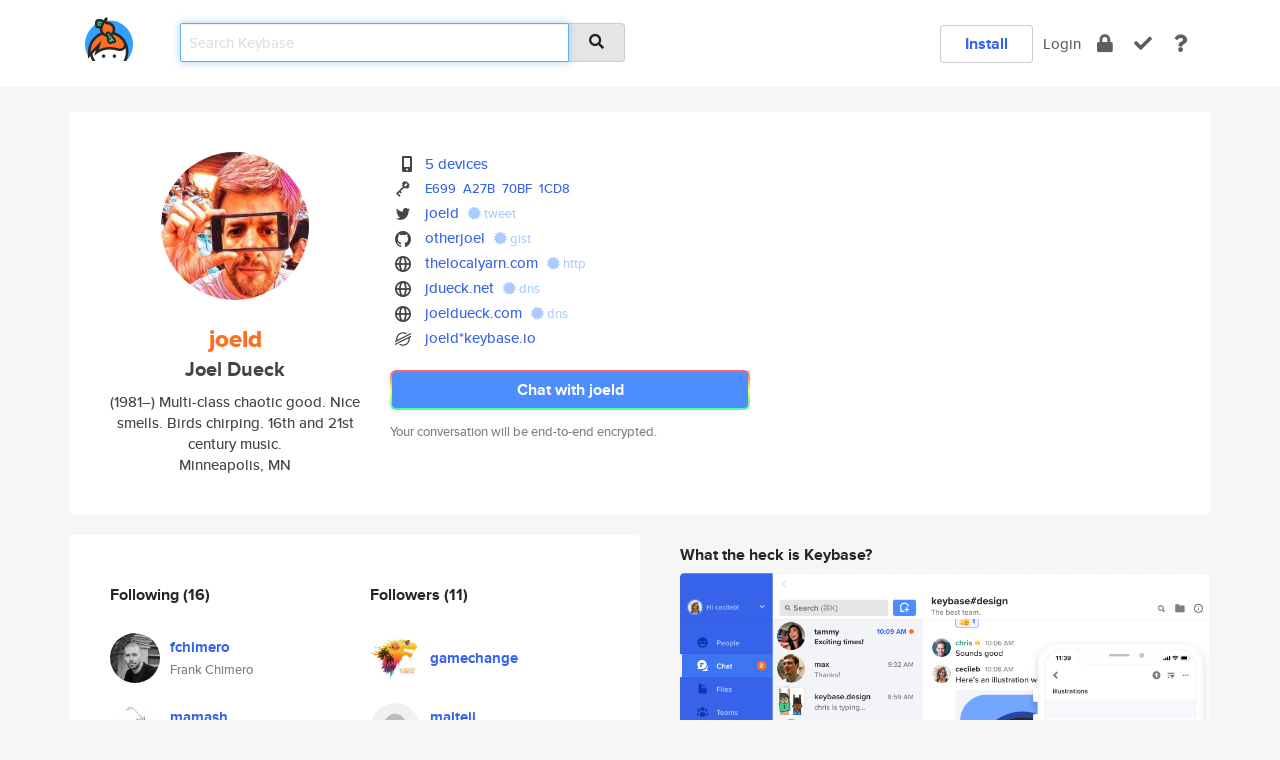

--- FILE ---
content_type: text/html; charset=utf-8
request_url: https://keybase.io/joeld
body_size: 7574
content:
<!DOCTYPE html>
<html id="">

  <!--~~~~~~~~~~~~~~~~~~~~~~~~~~~~~~~~~~~~~~~~~~~~~~~~~~~~~~~~~~~~~~~~~~~~~~~~

                              K E Y   B A S E

                            crypto for everyone

                        because no one we know ever
                      seems to have a public key. :-(

     No Google Analytics or other 3rd party hosted script tags on Keybase.

     And this has the added bonus that we'll never be able to serve ad code.

                                    \o/  \o/
                                  keybase team

  ~~~~~~~~~~~~~~~~~~~~~~~~~~~~~~~~~~~~~~~~~~~~~~~~~~~~~~~~~~~~~~~~~~~~~~~~~-->

  <head>
    <title>joeld (Joel Dueck) | Keybase</title>
    <meta       name="viewport"    content="width=device-width, initial-scale=1.0, maximum-scale=1.0, user-scalable=no">
    <link       href="/_/brew/_/52e9d104/sitewide-css.css"      rel="stylesheet">
    
    <script type="text/javascript" nonce="f3bf8bef-3809-4067-858f-475c8dd92e7e" src="/_/brew/_/906baaf9/sitewide-js.js"></script>

    <meta    charset="UTF-8" />
    

<meta name="Description" content="joeld (Joel Dueck) is now on Keybase, an open source app for encryption and cryptography."><meta property="og:description" content="joeld (Joel Dueck) is now on Keybase, an open source app for encryption and cryptography."><meta name="twitter:site" content="@joeld"><meta name="twitter:image" content="https://s3.amazonaws.com/keybase_processed_uploads/227811966e4f0b790ab974c544911005_360_360.jpg"><meta name="twitter:title" content="joeld (Joel Dueck) on Keybase"><meta name="twitter:description" content="joeld (Joel Dueck) is now on Keybase, an open source app for encryption and cryptography."><meta property="og:image"  content="https://s3.amazonaws.com/keybase_processed_uploads/227811966e4f0b790ab974c544911005_360_360.jpg"><meta property="og:image:width" content="360"><meta property="og:image:height" content="360">

    <script type="text/javascript" nonce="f3bf8bef-3809-4067-858f-475c8dd92e7e">
    window.csrf_token="lgHZIDI5OWNiZjY1YWIwZDg2ZjgyNjU0MGY5NDBiZGZiZTA4zmlzILDOAxcEAMDEILbJK46MrB+2kUEWJ6vrQdz8wCFM8rJiIk9hEXPP3j+r";
    </script>
  </head>

  
  <body id="">
  <div class="run-mode run-mode-prod">
    <div class="grid-monitor"> 
      <input id="url_base" type="hidden" value="https://keybase.io/"/>

        <div id="navbar-top">
          <div class="navbar navbar-fixed-top navbar-default" role="navigation" data-active-tab="">

            <div class="container navbar-container">
              <div class="row">

                <div class="col-xs-2 col-sm-1">
                  <div class="navbar-header">
                    <div class="navbar-brand">
                      <a href="/" aria-label="home">
                        <img src="/images/icons/icon-keybase-logo-48.png" srcset="/images/icons/icon-keybase-logo-48@2x.png 2x" width="48" height="48" />
                      </a>
                    </div>
                    <div class="staging-notice">Keybase Staging Server</div>
                  </div>
                </div>

                <div class="col-xs-10 col-sm-5">
                  <div class="nav-search-wrapper">
                    <div class="input-group form-group">
                      <input type="text" class="form-control auto-focus nav-search-input  " data-focus-priority="0" placeholder="Search Keybase"
                      autocapitalize="off" autocorrect="off" autocomplete="off" spellcheck="false">
                      <span class="input-group-addon"><i class="fas fa-search"></i></span>
                    </div>
                  </div>
                </div>

                <div class="col-xs-12 col-sm-6">    

      <table class="nav navbar-right navbar-buttons pull-right">
        <tr>
        
            <td>
              
              <a href="/download" class="btn btn-secondary">Install</a>
            </td>
            <td><a onclick="return false;" href="#_" class="navbar-link link-login ">Login</a></td>
            <td class="nav-btn "><div class="auto-tooltip" title="Encrypt"><a href="/encrypt" aria-label="encrypt"><i class="fas fa-lock"></i></a></div></td>
            <td class="nav-btn " ><div class="auto-tooltip" title="Verify"><a href="/verify" aria-label="verify"><i class="fas fa-check"></i></a></div></td>
            <td class="hidden-xs nav-btn "   ><div class="auto-tooltip" title="Docs"><a href="http://book.keybase.io" aria-label="docs"><i class="fas fa-question"></i></a></div></td>
          
        </tr>
      </table>
</div>

              </div>
            </div>
          </div>
        </div>



      
    

<div id="autoreset-event-error" class="container alert alert-warning" style="text-align:center; display:none;">
  <span id="autoreset-event-error-msg">  </span>
  <button type="button" class="close"><span id="autoreset-event-error-close">×</span></button>
</div>
<div id="autoreset-event-success" class="container alert alert-success" style="text-align:center; display:none;">
  <span id="autoreset-event-success-msg">  </span>
  <button type="button" class="close"><span id="autoreset-event-success-close">×</span></button>
</div>




      
      <div class="modal modal-primary" id="shared-modal" data-backdrop="static">
      </div>

      
      <div class="content">
        

<input type="hidden" id="is-self-view" value="0">
<div id="page-user">


    <div class="user-header">
    <div class="container">
      <div class="row header-row kb-main-card">
        <div class="col-sm-4 col-lg-3 col-profile-heading">
          
<div class="profile-heading" data-username="joeld" data-uid="a3759ceae84ce7ce81c9b692e50dd500">

  <div class="picture user-profile-picture">
    
        <img src="https://s3.amazonaws.com/keybase_processed_uploads/227811966e4f0b790ab974c544911005_360_360.jpg" class="img-circle" width="148" height="148">
      
  </div>


  <div class="full-name ">
    <div class="username ">joeld</div>
    
        Joel Dueck
      
  </div>
  

  
      <div class="bio">
        
            (1981–) Multi-class chaotic good. Nice smells. Birds chirping. 16th and 21st century music.
          
      </div>
    
      <div class="location">
        
            Minneapolis, MN
          
      </div>
    

</div>

        </div>
        <div class="col-sm-8 col-lg-9 col-identity-heading">
          
<div class="identity-heading">

  <div class="visible-xs">
    
<div class="track-action-wrapper">
  

  <span class="btn-gradient"><a href="#_" onclick="return false;" class="btn btn-primary   app-redirector app-redirector-primary" data-app-target="chat/joeld"><span class="hidden-xs">Chat with joeld</span><span class="visible-xs">Start a chat</span></a></span><br/>
  <span class="small">Your conversation will be end-to-end encrypted.</span>

  

</div>

  </div>

  <div class="row">
    <div class="col-sm-7">
        
    

        

  <div class="identity-table">
    
        <div class="it-item">
          <i class="icon-kb-iconfont-identity-devices"></i>
          <a href="/joeld/devices">5 devices</a>
        </div>
      


<!-- <li></li> -->

<div class="it-item">
  <img class="it-icon" width="16px" height="16px"
     srcset="/images/paramproofs/services/pgp/logo_black_16.png 16w, /images/paramproofs/services/pgp/logo_black_16@2x.png 32w" />

  
  <span class="proof-tags">
    <a href="#show-public"
   onclick="return false;"
   class="link-show-public"
   data-kid="01015edb860d25a69dc03021905806db3ac0864fa5d962c46d611b1c79be020dbb0d0a"
><span class="pgp-fingerprint"><span class="even">E699</span><span class="odd">A27B</span><span class="even">70BF</span><span class="odd">1CD8</span></span></a>

    
  </span>
</div>

<div class="it-item">
  <img class="it-icon" width="16px" height="16px"
     srcset="/images/paramproofs/services/twitter/logo_black_16.png 16w, /images/paramproofs/services/twitter/logo_black_16@2x.png 32w" />

  <a href="https://twitter.com/joeld" rel="me">joeld</a>
  <span class="proof-tags">
  
        <a class="proof-tag proof-tag-state-1" href="https://twitter.com/joeld/status/500690877954936832"><i class="fas fa-certificate"></i>
          tweet
        </a>
      
  </span>
</div>

<div class="it-item">
  <img class="it-icon" width="16px" height="16px"
     srcset="/images/paramproofs/services/github/logo_black_16.png 16w, /images/paramproofs/services/github/logo_black_16@2x.png 32w" />

  <a href="https://github.com/otherjoel" rel="me">otherjoel</a>
  <span class="proof-tags">
  
        <a class="proof-tag proof-tag-state-1" href="https://gist.github.com/8e2731406426ed720798"><i class="fas fa-certificate"></i>
          gist
        </a>
      
  </span>
</div>

<div class="it-item">
  <img class="it-icon" width="16px" height="16px"
     srcset="/images/paramproofs/services/web/logo_black_16.png 16w, /images/paramproofs/services/web/logo_black_16@2x.png 32w" />

  <a href="http://thelocalyarn.com" rel="me">thelocalyarn.com</a>
  <span class="proof-tags">
  
        <a class="proof-tag proof-tag-state-1" href="http://thelocalyarn.com/keybase.txt"><i class="fas fa-certificate"></i>
          http
        </a>
      
  </span>
</div>

<div class="it-item">
  <img class="it-icon" width="16px" height="16px"
     srcset="/images/paramproofs/services/web/logo_black_16.png 16w, /images/paramproofs/services/web/logo_black_16@2x.png 32w" />

  <a href="http://jdueck.net" rel="me">jdueck.net</a>
  <span class="proof-tags">
  
        <a class="proof-tag proof-tag-state-1" href="https://keybase.io/joeld/sigchain#2a0311f6e81890e58b52440de43611c1a2e7e0f74f9fdd758698743cfd9b56590f"><i class="fas fa-certificate"></i>
          dns
        </a>
      
  </span>
</div>

<div class="it-item">
  <img class="it-icon" width="16px" height="16px"
     srcset="/images/paramproofs/services/web/logo_black_16.png 16w, /images/paramproofs/services/web/logo_black_16@2x.png 32w" />

  <a href="http://joeldueck.com" rel="me">joeldueck.com</a>
  <span class="proof-tags">
  
        <a class="proof-tag proof-tag-state-1" href="https://keybase.io/joeld/sigchain#99ab364888a0623ea5fbbaac44710d6885e61d2b5d0c2458221259580147f3d70f"><i class="fas fa-certificate"></i>
          dns
        </a>
      
  </span>
</div>

          <div class="it-item">
            <img class="it-icon" width="16px" height="16px"
     srcset="/images/paramproofs/services/stellar/logo_black_16.png 16w, /images/paramproofs/services/stellar/logo_black_16@2x.png 32w" />

            <a href="#_" onclick="return false;" class="view-stellar-address"
              data-username="joeld">joeld*keybase.io</a>
          </div>
        
    <div class="clearfix"></div>
  </div>

        
<div class="identity-table">
  

  <div class="clearfix"></div>
</div>

    </div>
    <div class="col-sm-5 col-dropdown">
        

    </div>
  </div>

  

  <div class="hidden-xs">
    
<div class="track-action-wrapper">
  

  <span class="btn-gradient"><a href="#_" onclick="return false;" class="btn btn-primary btn-md app-redirector app-redirector-primary" data-app-target="chat/joeld"><span class="hidden-xs">Chat with joeld</span><span class="visible-xs">Start a chat</span></a></span><br/>
  <span class="small">Your conversation will be end-to-end encrypted.</span>

  

</div>

  </div>

</div>

        </div>
      </div>
    </div>
  </div>

  <div class="user-body">

    <div class="container">
      <div class="row">
        <div class="col-md-6 col-tracking-table">

          

          

<div class="tracking" id="profile-tracking-section">
  
    <div class="row">
      <div class="col-xs-12 kb-main-card">

          <div class="row">
            <div class="col-xs-6 tracking-col">
              <h4>Following <span class="num">(16)</span></h4>
              <table class="follower-table">
                
      <tr data-uid="bb2ce5867c6e53dc4547f6a9213b4f19" class="follower-row">
        <td>
          
              <a href="/fchimero"><img class="img img-circle" src="https://s3.amazonaws.com/keybase_processed_uploads/61a25b81ae94a33bf6a1d5d1f5d33b05_200_200.jpg" width="50" height="50"></a>
            
        </td>
        <td class="td-follower-info">
          <a href="/fchimero" class="username ">fchimero</a><br/>
          <span class="small">Frank Chimero</span>
        </td>
      </tr>
    
      <tr data-uid="373829facd4c0daed95e71faad24dd19" class="follower-row">
        <td>
          
              <a href="/mamash"><img class="img img-circle" src="https://s3.amazonaws.com/keybase_processed_uploads/7c071d58ccdd398f4c0fb15670ee2005_200_200.jpg" width="50" height="50"></a>
            
        </td>
        <td class="td-follower-info">
          <a href="/mamash" class="username ">mamash</a><br/>
          <span class="small">Filip Hajný</span>
        </td>
      </tr>
    
      <tr data-uid="d58fc8daf00e9bc3e284c85326a84819" class="follower-row">
        <td>
          
              <a href="/1password"><img class="img img-circle" src="https://s3.amazonaws.com/keybase_processed_uploads/262b1071f553fe35f721d369addd2a05_200_200.jpg" width="50" height="50"></a>
            
        </td>
        <td class="td-follower-info">
          <a href="/1password" class="username ">1password</a><br/>
          <span class="small">Code signing for 1Password</span>
        </td>
      </tr>
    
      <tr data-uid="824eba320f9d8387c7e52e93588fa819" class="follower-row">
        <td>
          
              <a href="/igeekrn"><img class="img img-circle" src="https://s3.amazonaws.com/keybase_processed_uploads/dd7425b01259fb9acdcc860a4bd21705_200_200.jpg" width="50" height="50"></a>
            
        </td>
        <td class="td-follower-info">
          <a href="/igeekrn" class="username ">igeekrn</a><br/>
          <span class="small">Ken Bavier</span>
        </td>
      </tr>
    
      <tr data-uid="8b6e30c92581d5288bc1f378ed762619" class="follower-row">
        <td>
          
              <a href="/rachelskirts"><img class="img img-circle" src="https://s3.amazonaws.com/keybase_processed_uploads/d8ab38b071acfcdc0078b8929c136d05_200_200.jpg" width="50" height="50"></a>
            
        </td>
        <td class="td-follower-info">
          <a href="/rachelskirts" class="username ">rachelskirts</a><br/>
          <span class="small">Rachelskirts</span>
        </td>
      </tr>
    
      <tr data-uid="d8790d7adf0439912ddf568a02056619" class="follower-row">
        <td>
          
              <a href="/0xamit"><img class="img img-circle" src="/images/no-photo/placeholder-avatar-180-x-180.png" width="50" height="50"></a>
            
        </td>
        <td class="td-follower-info">
          <a href="/0xamit" class="username ">0xamit</a><br/>
          <span class="small">Amit Serper</span>
        </td>
      </tr>
    
      <tr data-uid="8e4114a530113c35d75c61cc95d97c00" class="follower-row">
        <td>
          
              <a href="/lmorchard"><img class="img img-circle" src="https://s3.amazonaws.com/keybase_processed_uploads/f658538972f712a08f67bb5b4b41bb05_200_200.jpg" width="50" height="50"></a>
            
        </td>
        <td class="td-follower-info">
          <a href="/lmorchard" class="username ">lmorchard</a><br/>
          <span class="small">Leslie Michael Orchard</span>
        </td>
      </tr>
    
      <tr data-uid="3c9f28c5168e52083b3437bb21b3ee00" class="follower-row">
        <td>
          
              <a href="/mattfrost"><img class="img img-circle" src="https://s3.amazonaws.com/keybase_processed_uploads/8164cbde68b16a33a8ba36d1fbb14705_200_200_square_200.jpeg" width="50" height="50"></a>
            
        </td>
        <td class="td-follower-info">
          <a href="/mattfrost" class="username ">mattfrost</a><br/>
          <span class="small">Matt Frost</span>
        </td>
      </tr>
    
      <tr data-uid="b41b59b9005d98ec94b51821dd06bf00" class="follower-row">
        <td>
          
              <a href="/kjell"><img class="img img-circle" src="https://s3.amazonaws.com/keybase_processed_uploads/991f0f26f4b195ddc629b3d92be4bf05_200_200.jpg" width="50" height="50"></a>
            
        </td>
        <td class="td-follower-info">
          <a href="/kjell" class="username ">kjell</a><br/>
          <span class="small">Kjell Olsen</span>
        </td>
      </tr>
    
      <tr data-uid="798e4e92c46f209183a236701cd8d400" class="follower-row">
        <td>
          
              <a href="/paulkruczynski"><img class="img img-circle" src="https://s3.amazonaws.com/keybase_processed_uploads/9764602e141b2d3e12f4f85780bf5105_200_200.jpg" width="50" height="50"></a>
            
        </td>
        <td class="td-follower-info">
          <a href="/paulkruczynski" class="username ">paulkruczynski</a><br/>
          <span class="small">Paul Kruczynski</span>
        </td>
      </tr>
    
    <tr>
      <td colspan="2">
        <button class="btn btn-block btn-default btn-load-more-followers"
          data-uid="a3759ceae84ce7ce81c9b692e50dd500"
          data-last_uid="798e4e92c46f209183a236701cd8d400"
          data-reverse="1">Load 6 more
        </button>
    </td></tr>
  

              </table>
            </div>
            <div class="col-xs-6 trackers-col">
              <h4>Followers <span class="num">(11)</span></h4>
              <table class="follower-table">
                
      <tr data-uid="62b9bd6fce480bb1351387c8cb7a7219" class="follower-row">
        <td>
          
              <a href="/gamechange"><img class="img img-circle" src="https://s3.amazonaws.com/keybase_processed_uploads/2d43685ef0099e061ccec641b0155a05_200_200.jpg" width="50" height="50"></a>
            
        </td>
        <td class="td-follower-info">
          <a href="/gamechange" class="username ">gamechange</a><br/>
          <span class="small"></span>
        </td>
      </tr>
    
      <tr data-uid="ac260852333974e2361d04950c3c7b19" class="follower-row">
        <td>
          
              <a href="/maitejj"><img class="img img-circle" src="/images/no-photo/placeholder-avatar-180-x-180.png" width="50" height="50"></a>
            
        </td>
        <td class="td-follower-info">
          <a href="/maitejj" class="username ">maitejj</a><br/>
          <span class="small">Maite de Jesus</span>
        </td>
      </tr>
    
      <tr data-uid="8b6e30c92581d5288bc1f378ed762619" class="follower-row">
        <td>
          
              <a href="/rachelskirts"><img class="img img-circle" src="https://s3.amazonaws.com/keybase_processed_uploads/d8ab38b071acfcdc0078b8929c136d05_200_200.jpg" width="50" height="50"></a>
            
        </td>
        <td class="td-follower-info">
          <a href="/rachelskirts" class="username ">rachelskirts</a><br/>
          <span class="small">Rachelskirts</span>
        </td>
      </tr>
    
      <tr data-uid="03de82a2720cb812ef1b0a30d4be7e19" class="follower-row">
        <td>
          
              <a href="/gamehawk"><img class="img img-circle" src="https://s3.amazonaws.com/keybase_processed_uploads/6c5955f15b64404b25dda670e3654f05_200_200.png" width="50" height="50"></a>
            
        </td>
        <td class="td-follower-info">
          <a href="/gamehawk" class="username ">gamehawk</a><br/>
          <span class="small">Karen C</span>
        </td>
      </tr>
    
      <tr data-uid="6abc57fa1ee3b5a8ba67cc5062b05219" class="follower-row">
        <td>
          
              <a href="/benforeva"><img class="img img-circle" src="https://s3.amazonaws.com/keybase_processed_uploads/5d641eb19d7777d9a5f6146cad9cce05_200_200.jpg" width="50" height="50"></a>
            
        </td>
        <td class="td-follower-info">
          <a href="/benforeva" class="username ">benforeva</a><br/>
          <span class="small">Andre Dickson</span>
        </td>
      </tr>
    
      <tr data-uid="b41b59b9005d98ec94b51821dd06bf00" class="follower-row">
        <td>
          
              <a href="/kjell"><img class="img img-circle" src="https://s3.amazonaws.com/keybase_processed_uploads/991f0f26f4b195ddc629b3d92be4bf05_200_200.jpg" width="50" height="50"></a>
            
        </td>
        <td class="td-follower-info">
          <a href="/kjell" class="username ">kjell</a><br/>
          <span class="small">Kjell Olsen</span>
        </td>
      </tr>
    
      <tr data-uid="824eba320f9d8387c7e52e93588fa819" class="follower-row">
        <td>
          
              <a href="/igeekrn"><img class="img img-circle" src="https://s3.amazonaws.com/keybase_processed_uploads/dd7425b01259fb9acdcc860a4bd21705_200_200.jpg" width="50" height="50"></a>
            
        </td>
        <td class="td-follower-info">
          <a href="/igeekrn" class="username ">igeekrn</a><br/>
          <span class="small">Ken Bavier</span>
        </td>
      </tr>
    
      <tr data-uid="2c7529821178c708bf6dd6bbb5c6b500" class="follower-row">
        <td>
          
              <a href="/chip"><img class="img img-circle" src="https://s3.amazonaws.com/keybase_processed_uploads/78cfb32b58f49653645b228fdd5e0205_200_200.jpg" width="50" height="50"></a>
            
        </td>
        <td class="td-follower-info">
          <a href="/chip" class="username ">chip</a><br/>
          <span class="small">Chip Wolf</span>
        </td>
      </tr>
    
      <tr data-uid="3c9f28c5168e52083b3437bb21b3ee00" class="follower-row">
        <td>
          
              <a href="/mattfrost"><img class="img img-circle" src="https://s3.amazonaws.com/keybase_processed_uploads/8164cbde68b16a33a8ba36d1fbb14705_200_200_square_200.jpeg" width="50" height="50"></a>
            
        </td>
        <td class="td-follower-info">
          <a href="/mattfrost" class="username ">mattfrost</a><br/>
          <span class="small">Matt Frost</span>
        </td>
      </tr>
    
      <tr data-uid="7360288ad0bdb7e5d3a3b8b8edfe7500" class="follower-row">
        <td>
          
              <a href="/alanschussman"><img class="img img-circle" src="/images/no-photo/placeholder-avatar-180-x-180.png" width="50" height="50"></a>
            
        </td>
        <td class="td-follower-info">
          <a href="/alanschussman" class="username ">alanschussman</a><br/>
          <span class="small">Alan Schussman</span>
        </td>
      </tr>
    
    <tr>
      <td colspan="2">
        <button class="btn btn-block btn-default btn-load-more-followers"
          data-uid="a3759ceae84ce7ce81c9b692e50dd500"
          data-last_uid="7360288ad0bdb7e5d3a3b8b8edfe7500"
          data-reverse="0">Load 1 more
        </button>
    </td></tr>
  

              </table>
            </div>
          </div>
        </div>
      </div>

    

  
      <div class="row row-other-people">
        <div class="col-xs-12 kb-main-card">
          <div class="row">
            <div class="col-xs-12">
              <h4>Browse others <span class="num">(15)</span></h4>
            </div>
            
                <div class="col-xs-6 trackers-col">
                  <table class="follower-table">
                    
      <tr data-uid="a1bad978d7c08f870b66918b84032919" class="follower-row">
        <td>
          
              <a href="/jonaspieters"><img class="img img-circle" src="https://s3.amazonaws.com/keybase_processed_uploads/a303cfa78b6e5d3c1b792fe3978ab105_200_200.jpg" width="50" height="50"></a>
            
        </td>
        <td class="td-follower-info">
          <a href="/jonaspieters" class="username ">jonaspieters</a><br/>
          <span class="small">Jonas Pieters</span>
        </td>
      </tr>
    

                  </table>
                </div>
              
                <div class="col-xs-6 trackers-col">
                  <table class="follower-table">
                    
      <tr data-uid="a1043c09eea2dfb58c16ccc3c7fb1419" class="follower-row">
        <td>
          
              <a href="/stevenlai"><img class="img img-circle" src="https://s3.amazonaws.com/keybase_processed_uploads/7ea47cb5e252f61363cc80a32ca99505_200_200.jpg" width="50" height="50"></a>
            
        </td>
        <td class="td-follower-info">
          <a href="/stevenlai" class="username ">stevenlai</a><br/>
          <span class="small">Steven Lai</span>
        </td>
      </tr>
    

                  </table>
                </div>
              
                <div class="col-xs-6 trackers-col">
                  <table class="follower-table">
                    
      <tr data-uid="a13f73945210570fd30973825caf3019" class="follower-row">
        <td>
          
              <a href="/sammytaleb"><img class="img img-circle" src="/images/no-photo/placeholder-avatar-180-x-180.png" width="50" height="50"></a>
            
        </td>
        <td class="td-follower-info">
          <a href="/sammytaleb" class="username ">sammytaleb</a><br/>
          <span class="small">sammy</span>
        </td>
      </tr>
    

                  </table>
                </div>
              
                <div class="col-xs-6 trackers-col">
                  <table class="follower-table">
                    
      <tr data-uid="a1a0501a3f503a374c24dd8975b1e119" class="follower-row">
        <td>
          
              <a href="/anna_cadin"><img class="img img-circle" src="/images/no-photo/placeholder-avatar-180-x-180.png" width="50" height="50"></a>
            
        </td>
        <td class="td-follower-info">
          <a href="/anna_cadin" class="username ">anna_cadin</a><br/>
          <span class="small"></span>
        </td>
      </tr>
    

                  </table>
                </div>
              
                <div class="col-xs-6 trackers-col">
                  <table class="follower-table">
                    
      <tr data-uid="a1e623498ec1e5ac6f2d7f05ba31ce19" class="follower-row">
        <td>
          
              <a href="/ninja0n3"><img class="img img-circle" src="https://s3.amazonaws.com/keybase_processed_uploads/f7949068c1be6bef9bf3ff106e3e4305_200_200.jpg" width="50" height="50"></a>
            
        </td>
        <td class="td-follower-info">
          <a href="/ninja0n3" class="username ">ninja0n3</a><br/>
          <span class="small">Jamil Ben Alluch</span>
        </td>
      </tr>
    

                  </table>
                </div>
              
                <div class="col-xs-6 trackers-col">
                  <table class="follower-table">
                    
      <tr data-uid="a18a5852d97105fb086fc371175e0819" class="follower-row">
        <td>
          
              <a href="/mg10010"><img class="img img-circle" src="https://s3.amazonaws.com/keybase_processed_uploads/2b87d6647e362fc476244ba7b4c41605_200_200.jpg" width="50" height="50"></a>
            
        </td>
        <td class="td-follower-info">
          <a href="/mg10010" class="username ">mg10010</a><br/>
          <span class="small">Massy Ghausi</span>
        </td>
      </tr>
    

                  </table>
                </div>
              
                <div class="col-xs-6 trackers-col">
                  <table class="follower-table">
                    
      <tr data-uid="a1a6fafafb7480c82b38ead8dd66c619" class="follower-row">
        <td>
          
              <a href="/qpiccin"><img class="img img-circle" src="https://s3.amazonaws.com/keybase_processed_uploads/259d163e9d00206d6e8591579813c805_200_200.jpg" width="50" height="50"></a>
            
        </td>
        <td class="td-follower-info">
          <a href="/qpiccin" class="username ">qpiccin</a><br/>
          <span class="small"></span>
        </td>
      </tr>
    

                  </table>
                </div>
              
                <div class="col-xs-6 trackers-col">
                  <table class="follower-table">
                    
      <tr data-uid="a1a34b40d04c0f4f3181dc3afc9cad00" class="follower-row">
        <td>
          
              <a href="/krizko"><img class="img img-circle" src="https://s3.amazonaws.com/keybase_processed_uploads/3e8fb2129c37067b0ab448b86e468905_200_200_square_200.jpeg" width="50" height="50"></a>
            
        </td>
        <td class="td-follower-info">
          <a href="/krizko" class="username ">krizko</a><br/>
          <span class="small">Sandi Križanič</span>
        </td>
      </tr>
    

                  </table>
                </div>
              
                <div class="col-xs-6 trackers-col">
                  <table class="follower-table">
                    
      <tr data-uid="a1b94c38601d0699d540aa4634112619" class="follower-row">
        <td>
          
              <a href="/dpremkumar3"><img class="img img-circle" src="/images/no-photo/placeholder-avatar-180-x-180.png" width="50" height="50"></a>
            
        </td>
        <td class="td-follower-info">
          <a href="/dpremkumar3" class="username ">dpremkumar3</a><br/>
          <span class="small"></span>
        </td>
      </tr>
    

                  </table>
                </div>
              
                <div class="col-xs-6 trackers-col">
                  <table class="follower-table">
                    
      <tr data-uid="a19d0cf0335ab2a33889b56ddac41719" class="follower-row">
        <td>
          
              <a href="/rauco"><img class="img img-circle" src="https://s3.amazonaws.com/keybase_processed_uploads/f56025ca0ae6b9fc987f77af4f42f905_200_200.jpg" width="50" height="50"></a>
            
        </td>
        <td class="td-follower-info">
          <a href="/rauco" class="username ">rauco</a><br/>
          <span class="small"></span>
        </td>
      </tr>
    

                  </table>
                </div>
              
                <div class="col-xs-6 trackers-col">
                  <table class="follower-table">
                    
      <tr data-uid="a119ea0846373ce025e153e804afec19" class="follower-row">
        <td>
          
              <a href="/nullus"><img class="img img-circle" src="https://s3.amazonaws.com/keybase_processed_uploads/d7f40708941bf0cab2d2a9ca38d9bf05_200_200.jpg" width="50" height="50"></a>
            
        </td>
        <td class="td-follower-info">
          <a href="/nullus" class="username ">nullus</a><br/>
          <span class="small">Nullus Abnormocracy</span>
        </td>
      </tr>
    

                  </table>
                </div>
              
                <div class="col-xs-6 trackers-col">
                  <table class="follower-table">
                    
      <tr data-uid="a1c4bfaa66883fea6a1f5d58fb636819" class="follower-row">
        <td>
          
              <a href="/daviddecorso"><img class="img img-circle" src="/images/no-photo/placeholder-avatar-180-x-180.png" width="50" height="50"></a>
            
        </td>
        <td class="td-follower-info">
          <a href="/daviddecorso" class="username ">daviddecorso</a><br/>
          <span class="small">David DeCorso</span>
        </td>
      </tr>
    

                  </table>
                </div>
              
                <div class="col-xs-6 trackers-col">
                  <table class="follower-table">
                    
      <tr data-uid="a1524c670c3f9cfe6b0bde7c47488b19" class="follower-row">
        <td>
          
              <a href="/sudeepotp"><img class="img img-circle" src="/images/no-photo/placeholder-avatar-180-x-180.png" width="50" height="50"></a>
            
        </td>
        <td class="td-follower-info">
          <a href="/sudeepotp" class="username ">sudeepotp</a><br/>
          <span class="small"></span>
        </td>
      </tr>
    

                  </table>
                </div>
              
                <div class="col-xs-6 trackers-col">
                  <table class="follower-table">
                    
      <tr data-uid="a14df401343eee795e254ba42734df19" class="follower-row">
        <td>
          
              <a href="/bettinacope"><img class="img img-circle" src="https://s3.amazonaws.com/keybase_processed_uploads/a45eddfa684ca0ce795edeac1faf4c05_200_200.jpg" width="50" height="50"></a>
            
        </td>
        <td class="td-follower-info">
          <a href="/bettinacope" class="username ">bettinacope</a><br/>
          <span class="small">Bettina Cope</span>
        </td>
      </tr>
    

                  </table>
                </div>
              
                <div class="col-xs-6 trackers-col">
                  <table class="follower-table">
                    
      <tr data-uid="a19721694754bbb20daf1610878ce119" class="follower-row">
        <td>
          
              <a href="/renatto"><img class="img img-circle" src="/images/no-photo/placeholder-avatar-180-x-180.png" width="50" height="50"></a>
            
        </td>
        <td class="td-follower-info">
          <a href="/renatto" class="username ">renatto</a><br/>
          <span class="small"></span>
        </td>
      </tr>
    

                  </table>
                </div>
              
          </div>
        </div>
      </div>
    
</div>


        </div>
        <div class="col-md-6 col-stuff kb-sub-card">
          

<div class="command-line-examples hidden-xs">
  
      <h4>What the heck is Keybase?</h4>
    
  <img id="screenshot1" class="img img-responsive" src="/images/screenshots/keybase-nav-v2.png" width="1550" height="1103">
  <p style="text-align:center;margin-top:30px;"></p>

    <center style="margin-bottom:30px;">
      
    <div class="install-badge">
      <a
        href="#_"
        data-use-direct="true"
        data-target="https://prerelease.keybase.io/Keybase.dmg"
        data-platform="macOS"
        data-context="user-stuff-col"
        class="install-link"
      >
        <img
          srcset="/images/badges/install-badge-macos-168-56.png, /images/badges/install-badge-macos-168-56@2x.png 2x, /images/badges/install-badge-macos-168-56@3x.png 3x"
          src="/images/badges/install-badge-macos-168-56@3x.png"
          width="168"
          height="56"
        >
      </a>

      
    </div>
  

    </center>

  
      <h3 id="keybase-is-an-open-source-app">Keybase is an open source app</h3>
<p>Keybase comes with everything you need to manage your identity,
create secure chats, and share files privately. It&#39;s free.</p>
<p>It&#39;s fun too.</p>
<p>Over 100,000 people have joined Keybase so far to prove their identities, and it&#39;s growing rapidly.</p>

    



</div>

        </div>
      </div>
    </div>
  </div>

</div>

      </div>

      <div class="footer">
  
      <div class="container hidden-xs">
        <div class="row">
          <div class="col-xs-12 col-sm-6 col-md-5 col-lg-4">
            <img src="/images/walkthrough/footprints_transp.png"  class="img-responsive" width="1000" height="272">
          </div>
        </div>
      </div>
    

<div class="container text-center hidden-xs">
  <div>

    <small>
      Keybase, 2026
    | Available within Tor at <strong>http://keybase5wmilwokqirssclfnsqrjdsi7jdir5wy7y7iu3tanwmtp6oid.onion</strong><br/><br/>

    </small>

      <a href="/download">install Keybase</a>
      | <a href="/blog">read our blog</a>
      | <a href="/docs">documentation</a>
      | <a href="/docs/bug_reporting">bug reporting</a>
      | <a href="/docs/secadv">security advisories</a>
      <br><a href="/docs/terms">terms</a>
      &amp; <a href="/docs/privacypolicy">privacy</a>
      &amp; <a href="/docs/california-ccpa">california ccpa</a>
      &amp; <a href="/docs/acceptable-use-policy">acceptable use</a><br>
        <a href="/jobs">jobs @ keybase</a>
    </div>
  </div>
</div>
<div class="container text-center visible-xs" id="mobile-footer" style="padding:20px 0">

  

  <div style="margin-bottom:20px">
    <a href="https://github.com/keybase/client/issues" rel="noopener noreferrer">Please send us feedback &amp; bug reports</a>.
  </div>
  Keybase, 2026
    | <a href="/blog">read our blog</a>
    <br><a href="/docs/terms">terms</a>
    &amp; <a href="/docs/privacypolicy">privacy</a>
    &amp; <a href="/docs/secadv">security advisories</a>
    &amp; <a href="/docs/california-ccpa">california ccpa</a>
    &amp; <a href="/docs/acceptable-use-policy">acceptable use</a>
  </div>
</div>


    </div>
  </div>
  <script type="text/javascript" nonce="f3bf8bef-3809-4067-858f-475c8dd92e7e">
    window.session = new Session()
    window.run_mode = "prod";
  </script>
  </body>
</html>
